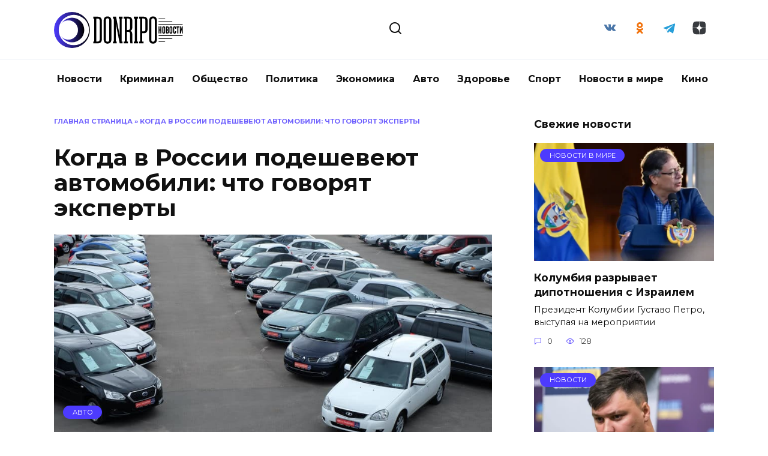

--- FILE ---
content_type: text/html; charset=UTF-8
request_url: https://donripo.com/kogda-v-rossii-podesheveyut-avtomobili-chto-govoryat-eksperty/
body_size: 14453
content:
<!doctype html><html
lang=ru-RU><head><meta
charset="UTF-8"><meta
name="viewport" content="width=device-width, initial-scale=1"><meta
name='robots' content='index, follow, max-image-preview:large, max-snippet:-1, max-video-preview:-1'><style>img:is([sizes="auto" i], [sizes^="auto," i]){contain-intrinsic-size:3000px 1500px}</style><title>Когда в России подешевеют автомобили</title><meta
name="description" content="Снижение цен на новые автомобили в России может произойти только при условии насыщения отечественного рынка этим товаром."><link
rel=canonical href=https://donripo.com/kogda-v-rossii-podesheveyut-avtomobili-chto-govoryat-eksperty/ ><meta
property="og:locale" content="ru_RU"><meta
property="og:type" content="article"><meta
property="og:title" content="Когда в России подешевеют автомобили"><meta
property="og:description" content="Снижение цен на новые автомобили в России может произойти только при условии насыщения отечественного рынка этим товаром."><meta
property="og:url" content="https://donripo.com/kogda-v-rossii-podesheveyut-avtomobili-chto-govoryat-eksperty/"><meta
property="og:site_name" content="Новостной канал donripo.com"><meta
property="article:published_time" content="2022-11-30T12:05:42+00:00"><meta
property="og:image" content="https://donripo.com/wp-content/uploads/2022/11/uhomsilryojzylex75426p6xwq2m57i4.jpeg"><meta
property="og:image:width" content="870"><meta
property="og:image:height" content="484"><meta
property="og:image:type" content="image/jpeg"><meta
name="author" content="donripo"><meta
name="twitter:card" content="summary_large_image"><meta
name="twitter:label1" content="Написано автором"><meta
name="twitter:data1" content="donripo"><meta
name="twitter:label2" content="Примерное время для чтения"><meta
name="twitter:data2" content="2 минуты"> <script type=application/ld+json class=yoast-schema-graph>{"@context":"https://schema.org","@graph":[{"@type":"Article","@id":"https://donripo.com/kogda-v-rossii-podesheveyut-avtomobili-chto-govoryat-eksperty/#article","isPartOf":{"@id":"https://donripo.com/kogda-v-rossii-podesheveyut-avtomobili-chto-govoryat-eksperty/"},"author":{"name":"donripo","@id":"https://donripo.com/#/schema/person/1160dc934bc57e8eaddc9b0613bbcdea"},"headline":"Когда в России подешевеют автомобили: что говорят эксперты","datePublished":"2022-11-30T12:05:42+00:00","mainEntityOfPage":{"@id":"https://donripo.com/kogda-v-rossii-podesheveyut-avtomobili-chto-govoryat-eksperty/"},"wordCount":249,"commentCount":1,"publisher":{"@id":"https://donripo.com/#/schema/person/1160dc934bc57e8eaddc9b0613bbcdea"},"image":{"@id":"https://donripo.com/kogda-v-rossii-podesheveyut-avtomobili-chto-govoryat-eksperty/#primaryimage"},"thumbnailUrl":"https://donripo.com/wp-content/uploads/2022/11/uhomsilryojzylex75426p6xwq2m57i4.jpeg","keywords":["Автомобиль","Автопром","Россия"],"articleSection":["Авто"],"inLanguage":"ru-RU","potentialAction":[{"@type":"CommentAction","name":"Comment","target":["https://donripo.com/kogda-v-rossii-podesheveyut-avtomobili-chto-govoryat-eksperty/#respond"]}]},{"@type":"WebPage","@id":"https://donripo.com/kogda-v-rossii-podesheveyut-avtomobili-chto-govoryat-eksperty/","url":"https://donripo.com/kogda-v-rossii-podesheveyut-avtomobili-chto-govoryat-eksperty/","name":"Когда в России подешевеют автомобили","isPartOf":{"@id":"https://donripo.com/#website"},"primaryImageOfPage":{"@id":"https://donripo.com/kogda-v-rossii-podesheveyut-avtomobili-chto-govoryat-eksperty/#primaryimage"},"image":{"@id":"https://donripo.com/kogda-v-rossii-podesheveyut-avtomobili-chto-govoryat-eksperty/#primaryimage"},"thumbnailUrl":"https://donripo.com/wp-content/uploads/2022/11/uhomsilryojzylex75426p6xwq2m57i4.jpeg","datePublished":"2022-11-30T12:05:42+00:00","description":"Снижение цен на новые автомобили в России может произойти только при условии насыщения отечественного рынка этим товаром.","breadcrumb":{"@id":"https://donripo.com/kogda-v-rossii-podesheveyut-avtomobili-chto-govoryat-eksperty/#breadcrumb"},"inLanguage":"ru-RU","potentialAction":[{"@type":"ReadAction","target":["https://donripo.com/kogda-v-rossii-podesheveyut-avtomobili-chto-govoryat-eksperty/"]}]},{"@type":"ImageObject","inLanguage":"ru-RU","@id":"https://donripo.com/kogda-v-rossii-podesheveyut-avtomobili-chto-govoryat-eksperty/#primaryimage","url":"https://donripo.com/wp-content/uploads/2022/11/uhomsilryojzylex75426p6xwq2m57i4.jpeg","contentUrl":"https://donripo.com/wp-content/uploads/2022/11/uhomsilryojzylex75426p6xwq2m57i4.jpeg","width":870,"height":484,"caption":"Когда в России подешевеют автомобили"},{"@type":"BreadcrumbList","@id":"https://donripo.com/kogda-v-rossii-podesheveyut-avtomobili-chto-govoryat-eksperty/#breadcrumb","itemListElement":[{"@type":"ListItem","position":1,"name":"Главная страница","item":"https://donripo.com/"},{"@type":"ListItem","position":2,"name":"Когда в России подешевеют автомобили: что говорят эксперты"}]},{"@type":"WebSite","@id":"https://donripo.com/#website","url":"https://donripo.com/","name":"Новостной канал donripo.com","description":"Актуальные новости России, регионов и областей, важные и свежие новости дня.","publisher":{"@id":"https://donripo.com/#/schema/person/1160dc934bc57e8eaddc9b0613bbcdea"},"alternateName":"Свежие и актуальные новости в России","potentialAction":[{"@type":"SearchAction","target":{"@type":"EntryPoint","urlTemplate":"https://donripo.com/?s={search_term_string}"},"query-input":{"@type":"PropertyValueSpecification","valueRequired":true,"valueName":"search_term_string"}}],"inLanguage":"ru-RU"},{"@type":["Person","Organization"],"@id":"https://donripo.com/#/schema/person/1160dc934bc57e8eaddc9b0613bbcdea","name":"donripo","image":{"@type":"ImageObject","inLanguage":"ru-RU","@id":"https://donripo.com/#/schema/person/image/","url":"https://donripo.com/wp-content/uploads/2022/11/9ee0dea01cff83cb6f578cdaa2f5fcfd.jpg","contentUrl":"https://donripo.com/wp-content/uploads/2022/11/9ee0dea01cff83cb6f578cdaa2f5fcfd.jpg","width":640,"height":640,"caption":"donripo"},"logo":{"@id":"https://donripo.com/#/schema/person/image/"},"sameAs":["https://donripo.com"]}]}</script> <link
rel=dns-prefetch href=//fonts.googleapis.com><link
rel=alternate type=application/rss+xml title="Новостной канал donripo.com &raquo; Лента комментариев к &laquo;Когда в России подешевеют автомобили: что говорят эксперты&raquo;" href=https://donripo.com/kogda-v-rossii-podesheveyut-avtomobili-chto-govoryat-eksperty/feed/ ><link
rel=stylesheet href=https://donripo.com/wp-content/cache/minify/a5ff7.css media=all><style id=wp-block-library-theme-inline-css>.wp-block-audio :where(figcaption){color:#555;font-size:13px;text-align:center}.is-dark-theme .wp-block-audio :where(figcaption){color:#ffffffa6}.wp-block-audio{margin:0
0 1em}.wp-block-code{border:1px
solid #ccc;border-radius:4px;font-family:Menlo,Consolas,monaco,monospace;padding:.8em 1em}.wp-block-embed :where(figcaption){color:#555;font-size:13px;text-align:center}.is-dark-theme .wp-block-embed :where(figcaption){color:#ffffffa6}.wp-block-embed{margin:0
0 1em}.blocks-gallery-caption{color:#555;font-size:13px;text-align:center}.is-dark-theme .blocks-gallery-caption{color:#ffffffa6}:root :where(.wp-block-image figcaption){color:#555;font-size:13px;text-align:center}.is-dark-theme :root :where(.wp-block-image figcaption){color:#ffffffa6}.wp-block-image{margin:0
0 1em}.wp-block-pullquote{border-bottom:4px solid;border-top:4px solid;color:currentColor;margin-bottom:1.75em}.wp-block-pullquote cite,.wp-block-pullquote footer,.wp-block-pullquote__citation{color:currentColor;font-size:.8125em;font-style:normal;text-transform:uppercase}.wp-block-quote{border-left:.25em solid;margin:0
0 1.75em;padding-left:1em}.wp-block-quote cite,.wp-block-quote
footer{color:currentColor;font-size:.8125em;font-style:normal;position:relative}.wp-block-quote:where(.has-text-align-right){border-left:none;border-right:.25em solid;padding-left:0;padding-right:1em}.wp-block-quote:where(.has-text-align-center){border:none;padding-left:0}.wp-block-quote.is-large,.wp-block-quote.is-style-large,.wp-block-quote:where(.is-style-plain){border:none}.wp-block-search .wp-block-search__label{font-weight:700}.wp-block-search__button{border:1px
solid #ccc;padding:.375em .625em}:where(.wp-block-group.has-background){padding:1.25em 2.375em}.wp-block-separator.has-css-opacity{opacity:.4}.wp-block-separator{border:none;border-bottom:2px solid;margin-left:auto;margin-right:auto}.wp-block-separator.has-alpha-channel-opacity{opacity:1}.wp-block-separator:not(.is-style-wide):not(.is-style-dots){width:100px}.wp-block-separator.has-background:not(.is-style-dots){border-bottom:none;height:1px}.wp-block-separator.has-background:not(.is-style-wide):not(.is-style-dots){height:2px}.wp-block-table{margin:0
0 1em}.wp-block-table td,.wp-block-table
th{word-break:normal}.wp-block-table :where(figcaption){color:#555;font-size:13px;text-align:center}.is-dark-theme .wp-block-table :where(figcaption){color:#ffffffa6}.wp-block-video :where(figcaption){color:#555;font-size:13px;text-align:center}.is-dark-theme .wp-block-video :where(figcaption){color:#ffffffa6}.wp-block-video{margin:0
0 1em}:root :where(.wp-block-template-part.has-background){margin-bottom:0;margin-top:0;padding:1.25em 2.375em}</style><style id=classic-theme-styles-inline-css>/*! This file is auto-generated */
.wp-block-button__link{color:#fff;background-color:#32373c;border-radius:9999px;box-shadow:none;text-decoration:none;padding:calc(.667em + 2px) calc(1.333em + 2px);font-size:1.125em}.wp-block-file__button{background:#32373c;color:#fff;text-decoration:none}</style><style id=global-styles-inline-css>/*<![CDATA[*/:root{--wp--preset--aspect-ratio--square:1;--wp--preset--aspect-ratio--4-3:4/3;--wp--preset--aspect-ratio--3-4:3/4;--wp--preset--aspect-ratio--3-2:3/2;--wp--preset--aspect-ratio--2-3:2/3;--wp--preset--aspect-ratio--16-9:16/9;--wp--preset--aspect-ratio--9-16:9/16;--wp--preset--color--black:#000;--wp--preset--color--cyan-bluish-gray:#abb8c3;--wp--preset--color--white:#fff;--wp--preset--color--pale-pink:#f78da7;--wp--preset--color--vivid-red:#cf2e2e;--wp--preset--color--luminous-vivid-orange:#ff6900;--wp--preset--color--luminous-vivid-amber:#fcb900;--wp--preset--color--light-green-cyan:#7bdcb5;--wp--preset--color--vivid-green-cyan:#00d084;--wp--preset--color--pale-cyan-blue:#8ed1fc;--wp--preset--color--vivid-cyan-blue:#0693e3;--wp--preset--color--vivid-purple:#9b51e0;--wp--preset--gradient--vivid-cyan-blue-to-vivid-purple:linear-gradient(135deg,rgba(6,147,227,1) 0%,rgb(155,81,224) 100%);--wp--preset--gradient--light-green-cyan-to-vivid-green-cyan:linear-gradient(135deg,rgb(122,220,180) 0%,rgb(0,208,130) 100%);--wp--preset--gradient--luminous-vivid-amber-to-luminous-vivid-orange:linear-gradient(135deg,rgba(252,185,0,1) 0%,rgba(255,105,0,1) 100%);--wp--preset--gradient--luminous-vivid-orange-to-vivid-red:linear-gradient(135deg,rgba(255,105,0,1) 0%,rgb(207,46,46) 100%);--wp--preset--gradient--very-light-gray-to-cyan-bluish-gray:linear-gradient(135deg,rgb(238,238,238) 0%,rgb(169,184,195) 100%);--wp--preset--gradient--cool-to-warm-spectrum:linear-gradient(135deg,rgb(74,234,220) 0%,rgb(151,120,209) 20%,rgb(207,42,186) 40%,rgb(238,44,130) 60%,rgb(251,105,98) 80%,rgb(254,248,76) 100%);--wp--preset--gradient--blush-light-purple:linear-gradient(135deg,rgb(255,206,236) 0%,rgb(152,150,240) 100%);--wp--preset--gradient--blush-bordeaux:linear-gradient(135deg,rgb(254,205,165) 0%,rgb(254,45,45) 50%,rgb(107,0,62) 100%);--wp--preset--gradient--luminous-dusk:linear-gradient(135deg,rgb(255,203,112) 0%,rgb(199,81,192) 50%,rgb(65,88,208) 100%);--wp--preset--gradient--pale-ocean:linear-gradient(135deg,rgb(255,245,203) 0%,rgb(182,227,212) 50%,rgb(51,167,181) 100%);--wp--preset--gradient--electric-grass:linear-gradient(135deg,rgb(202,248,128) 0%,rgb(113,206,126) 100%);--wp--preset--gradient--midnight:linear-gradient(135deg,rgb(2,3,129) 0%,rgb(40,116,252) 100%);--wp--preset--font-size--small:19.5px;--wp--preset--font-size--medium:20px;--wp--preset--font-size--large:36.5px;--wp--preset--font-size--x-large:42px;--wp--preset--font-size--normal:22px;--wp--preset--font-size--huge:49.5px;--wp--preset--spacing--20:0.44rem;--wp--preset--spacing--30:0.67rem;--wp--preset--spacing--40:1rem;--wp--preset--spacing--50:1.5rem;--wp--preset--spacing--60:2.25rem;--wp--preset--spacing--70:3.38rem;--wp--preset--spacing--80:5.06rem;--wp--preset--shadow--natural:6px 6px 9px rgba(0, 0, 0, 0.2);--wp--preset--shadow--deep:12px 12px 50px rgba(0, 0, 0, 0.4);--wp--preset--shadow--sharp:6px 6px 0px rgba(0, 0, 0, 0.2);--wp--preset--shadow--outlined:6px 6px 0px -3px rgba(255, 255, 255, 1), 6px 6px rgba(0, 0, 0, 1);--wp--preset--shadow--crisp:6px 6px 0px rgba(0, 0, 0, 1)}:where(.is-layout-flex){gap:0.5em}:where(.is-layout-grid){gap:0.5em}body .is-layout-flex{display:flex}.is-layout-flex{flex-wrap:wrap;align-items:center}.is-layout-flex>:is(*,div){margin:0}body .is-layout-grid{display:grid}.is-layout-grid>:is(*,div){margin:0}:where(.wp-block-columns.is-layout-flex){gap:2em}:where(.wp-block-columns.is-layout-grid){gap:2em}:where(.wp-block-post-template.is-layout-flex){gap:1.25em}:where(.wp-block-post-template.is-layout-grid){gap:1.25em}.has-black-color{color:var(--wp--preset--color--black) !important}.has-cyan-bluish-gray-color{color:var(--wp--preset--color--cyan-bluish-gray) !important}.has-white-color{color:var(--wp--preset--color--white) !important}.has-pale-pink-color{color:var(--wp--preset--color--pale-pink) !important}.has-vivid-red-color{color:var(--wp--preset--color--vivid-red) !important}.has-luminous-vivid-orange-color{color:var(--wp--preset--color--luminous-vivid-orange) !important}.has-luminous-vivid-amber-color{color:var(--wp--preset--color--luminous-vivid-amber) !important}.has-light-green-cyan-color{color:var(--wp--preset--color--light-green-cyan) !important}.has-vivid-green-cyan-color{color:var(--wp--preset--color--vivid-green-cyan) !important}.has-pale-cyan-blue-color{color:var(--wp--preset--color--pale-cyan-blue) !important}.has-vivid-cyan-blue-color{color:var(--wp--preset--color--vivid-cyan-blue) !important}.has-vivid-purple-color{color:var(--wp--preset--color--vivid-purple) !important}.has-black-background-color{background-color:var(--wp--preset--color--black) !important}.has-cyan-bluish-gray-background-color{background-color:var(--wp--preset--color--cyan-bluish-gray) !important}.has-white-background-color{background-color:var(--wp--preset--color--white) !important}.has-pale-pink-background-color{background-color:var(--wp--preset--color--pale-pink) !important}.has-vivid-red-background-color{background-color:var(--wp--preset--color--vivid-red) !important}.has-luminous-vivid-orange-background-color{background-color:var(--wp--preset--color--luminous-vivid-orange) !important}.has-luminous-vivid-amber-background-color{background-color:var(--wp--preset--color--luminous-vivid-amber) !important}.has-light-green-cyan-background-color{background-color:var(--wp--preset--color--light-green-cyan) !important}.has-vivid-green-cyan-background-color{background-color:var(--wp--preset--color--vivid-green-cyan) !important}.has-pale-cyan-blue-background-color{background-color:var(--wp--preset--color--pale-cyan-blue) !important}.has-vivid-cyan-blue-background-color{background-color:var(--wp--preset--color--vivid-cyan-blue) !important}.has-vivid-purple-background-color{background-color:var(--wp--preset--color--vivid-purple) !important}.has-black-border-color{border-color:var(--wp--preset--color--black) !important}.has-cyan-bluish-gray-border-color{border-color:var(--wp--preset--color--cyan-bluish-gray) !important}.has-white-border-color{border-color:var(--wp--preset--color--white) !important}.has-pale-pink-border-color{border-color:var(--wp--preset--color--pale-pink) !important}.has-vivid-red-border-color{border-color:var(--wp--preset--color--vivid-red) !important}.has-luminous-vivid-orange-border-color{border-color:var(--wp--preset--color--luminous-vivid-orange) !important}.has-luminous-vivid-amber-border-color{border-color:var(--wp--preset--color--luminous-vivid-amber) !important}.has-light-green-cyan-border-color{border-color:var(--wp--preset--color--light-green-cyan) !important}.has-vivid-green-cyan-border-color{border-color:var(--wp--preset--color--vivid-green-cyan) !important}.has-pale-cyan-blue-border-color{border-color:var(--wp--preset--color--pale-cyan-blue) !important}.has-vivid-cyan-blue-border-color{border-color:var(--wp--preset--color--vivid-cyan-blue) !important}.has-vivid-purple-border-color{border-color:var(--wp--preset--color--vivid-purple) !important}.has-vivid-cyan-blue-to-vivid-purple-gradient-background{background:var(--wp--preset--gradient--vivid-cyan-blue-to-vivid-purple) !important}.has-light-green-cyan-to-vivid-green-cyan-gradient-background{background:var(--wp--preset--gradient--light-green-cyan-to-vivid-green-cyan) !important}.has-luminous-vivid-amber-to-luminous-vivid-orange-gradient-background{background:var(--wp--preset--gradient--luminous-vivid-amber-to-luminous-vivid-orange) !important}.has-luminous-vivid-orange-to-vivid-red-gradient-background{background:var(--wp--preset--gradient--luminous-vivid-orange-to-vivid-red) !important}.has-very-light-gray-to-cyan-bluish-gray-gradient-background{background:var(--wp--preset--gradient--very-light-gray-to-cyan-bluish-gray) !important}.has-cool-to-warm-spectrum-gradient-background{background:var(--wp--preset--gradient--cool-to-warm-spectrum) !important}.has-blush-light-purple-gradient-background{background:var(--wp--preset--gradient--blush-light-purple) !important}.has-blush-bordeaux-gradient-background{background:var(--wp--preset--gradient--blush-bordeaux) !important}.has-luminous-dusk-gradient-background{background:var(--wp--preset--gradient--luminous-dusk) !important}.has-pale-ocean-gradient-background{background:var(--wp--preset--gradient--pale-ocean) !important}.has-electric-grass-gradient-background{background:var(--wp--preset--gradient--electric-grass) !important}.has-midnight-gradient-background{background:var(--wp--preset--gradient--midnight) !important}.has-small-font-size{font-size:var(--wp--preset--font-size--small) !important}.has-medium-font-size{font-size:var(--wp--preset--font-size--medium) !important}.has-large-font-size{font-size:var(--wp--preset--font-size--large) !important}.has-x-large-font-size{font-size:var(--wp--preset--font-size--x-large) !important}:where(.wp-block-post-template.is-layout-flex){gap:1.25em}:where(.wp-block-post-template.is-layout-grid){gap:1.25em}:where(.wp-block-columns.is-layout-flex){gap:2em}:where(.wp-block-columns.is-layout-grid){gap:2em}:root :where(.wp-block-pullquote){font-size:1.5em;line-height:1.6}/*]]>*/</style><link
rel=stylesheet href=https://donripo.com/wp-content/cache/minify/3f042.css media=all><link
rel=stylesheet id=google-fonts-css href='https://fonts.googleapis.com/css?family=Montserrat%3A400%2C400i%2C700&#038;subset=cyrillic&#038;display=swap&#038;ver=6.8.3'  media=all><link
rel=stylesheet href=https://donripo.com/wp-content/cache/minify/e3f8b.css media=all> <script src=https://donripo.com/wp-content/cache/minify/818c0.js></script> <link
rel=https://api.w.org/ href=https://donripo.com/wp-json/ ><link
rel=alternate title=JSON type=application/json href=https://donripo.com/wp-json/wp/v2/posts/100><link
rel=EditURI type=application/rsd+xml title=RSD href=https://donripo.com/xmlrpc.php?rsd><meta
name="generator" content="WordPress 6.8.3"><link
rel=shortlink href='https://donripo.com/?p=100'><link
rel=alternate title="oEmbed (JSON)" type=application/json+oembed href="https://donripo.com/wp-json/oembed/1.0/embed?url=https%3A%2F%2Fdonripo.com%2Fkogda-v-rossii-podesheveyut-avtomobili-chto-govoryat-eksperty%2F"><link
rel=alternate title="oEmbed (XML)" type=text/xml+oembed href="https://donripo.com/wp-json/oembed/1.0/embed?url=https%3A%2F%2Fdonripo.com%2Fkogda-v-rossii-podesheveyut-avtomobili-chto-govoryat-eksperty%2F&#038;format=xml"><style id=wpremark-styles>.wpremark{position:relative;display:flex;border:none}.wpremark
p{margin:.75em 0}.wpremark p:first-child{margin-top:0}.wpremark p:last-child{margin-bottom:0}.wpremark .wpremark-body{width:100%;max-width:100%;align-self:center}.wpremark .wpremark-icon svg,.wpremark .wpremark-icon
img{display:block;max-width:100%;max-height:100%}</style><link
rel=preload href=https://donripo.com/wp-content/themes/reboot/assets/fonts/wpshop-core.ttf as=font crossorigin><script>var fixed_main_menu='yes';</script><link
rel=preload href=https://donripo.com/wp-content/uploads/2022/11/uhomsilryojzylex75426p6xwq2m57i4.jpeg as=image crossorigin><style>/*<![CDATA[*/.post-card--grid, .post-card--grid .post-card__thumbnail, .post-card--grid .post-card__thumbnail img, .post-card--grid .post-card__thumbnail:before{border-radius:6px}.post-card--small .post-card__thumbnail
img{border-radius:6px}.post-card--horizontal .post-card__thumbnail
img{border-radius:6px}.post-card--standard .post-card__thumbnail img, .post-card--standard .post-card__thumbnail a:before{border-radius:6px}.post-card--related, .post-card--related .post-card__thumbnail img, .post-card--related .post-card__thumbnail a:before{border-radius:6px}@media (max-width: 991px){.widget-area{display:block;margin:0
auto}}/*]]>*/</style><style>.recentcomments
a{display:inline !important;padding:0
!important;margin:0
!important}</style><link
rel=icon href=https://donripo.com/wp-content/uploads/2023/03/Donripo-Fav-100x100.png sizes=32x32><link
rel=icon href=https://donripo.com/wp-content/uploads/2023/03/Donripo-Fav-300x300.png sizes=192x192><link
rel=apple-touch-icon href=https://donripo.com/wp-content/uploads/2023/03/Donripo-Fav-300x300.png><meta
name="msapplication-TileImage" content="https://donripo.com/wp-content/uploads/2023/03/Donripo-Fav-300x300.png"><style id=wp-custom-css>.R{margin-top:-30px}@media screen and (max-width:760px){.R{margin-top:-75px}}</style></head><body
class="wp-singular post-template-default single single-post postid-100 single-format-standard wp-embed-responsive wp-theme-reboot sidebar-right"><div
id=page class=site>
<a
class="skip-link screen-reader-text" href=#content>Перейти к содержанию</a><div
class="search-screen-overlay js-search-screen-overlay"></div><div
class="search-screen js-search-screen"><form
role=search method=get class=search-form action=https://donripo.com/ >
<label>
<span
class=screen-reader-text>Search for:</span>
<input
type=search class=search-field placeholder=Поиск… value name=s>
</label>
<button
type=submit class=search-submit></button></form></div><header
id=masthead class="site-header full" itemscope itemtype=https://schema.org/WPHeader><div
class="site-header-inner fixed"><div
class="humburger js-humburger"><span></span><span></span><span></span></div><div
class=site-branding><div
class=site-logotype><a
href=https://donripo.com/ ><img
src=https://donripo.com/wp-content/uploads/2023/03/Donripo-Logo.svg alt="Новостной канал donripo.com"></a></div></div><div
class=header-search>
<span
class="search-icon js-search-icon"></span></div><div
class=social-links><div
class="social-buttons social-buttons--square social-buttons--circle"><span
class="social-button social-button--vkontakte js-link" data-href=aHR0cHM6Ly92ay5jb20va3RvenZvbml0dmFt data-target=_blank></span><span
class="social-button social-button--odnoklassniki js-link" data-href=aHR0cHM6Ly9vay5ydS9kb25yaXBv data-target=_blank></span><span
class="social-button social-button--telegram js-link" data-href="aHR0cHM6Ly90Lm1lL2RvbnJpcG9jb20=" data-target=_blank></span><span
class="social-button social-button--yandexzen js-link" data-href=aHR0cHM6Ly9kemVuLnJ1L2RvbnJpcG8uY29t data-target=_blank></span></div></div></div></header><nav
id=site-navigation class="main-navigation fixed" itemscope itemtype=http://schema.org/SiteNavigationElement><div
class="main-navigation-inner fixed"><div
class=menu-verhnee-container><ul
id=header_menu class=menu><li
id=menu-item-20 class="menu-item menu-item-type-taxonomy menu-item-object-category menu-item-20"><a
href=https://donripo.com/category/news/ >Новости</a></li>
<li
id=menu-item-19 class="menu-item menu-item-type-taxonomy menu-item-object-category menu-item-19"><a
href=https://donripo.com/category/kriminal/ >Криминал</a></li>
<li
id=menu-item-21 class="menu-item menu-item-type-taxonomy menu-item-object-category menu-item-21"><a
href=https://donripo.com/category/society/ >Общество</a></li>
<li
id=menu-item-22 class="menu-item menu-item-type-taxonomy menu-item-object-category menu-item-22"><a
href=https://donripo.com/category/politiko/ >Политика</a></li>
<li
id=menu-item-23 class="menu-item menu-item-type-taxonomy menu-item-object-category menu-item-23"><a
href=https://donripo.com/category/economy/ >Экономика</a></li>
<li
id=menu-item-24 class="menu-item menu-item-type-taxonomy menu-item-object-category current-post-ancestor current-menu-parent current-post-parent menu-item-24"><a
href=https://donripo.com/category/auto/ >Авто</a></li>
<li
id=menu-item-25 class="menu-item menu-item-type-taxonomy menu-item-object-category menu-item-25"><a
href=https://donripo.com/category/health/ >Здоровье</a></li>
<li
id=menu-item-30 class="menu-item menu-item-type-taxonomy menu-item-object-category menu-item-30"><a
href=https://donripo.com/category/sport/ >Спорт</a></li>
<li
id=menu-item-33 class="menu-item menu-item-type-taxonomy menu-item-object-category menu-item-33"><a
href=https://donripo.com/category/news-in-world/ >Новости в мире</a></li>
<li
id=menu-item-655 class="menu-item menu-item-type-taxonomy menu-item-object-category menu-item-655"><a
href=https://donripo.com/category/film/ >Кино</a></li></ul></div></div></nav><div
class="mobile-menu-placeholder js-mobile-menu-placeholder"></div><div
id=content class="site-content fixed"><div
class=site-content-inner><div
id=primary class=content-area itemscope itemtype=http://schema.org/Article><main
id=main class="site-main article-card"><article
id=post-100 class="article-post post-100 post type-post status-publish format-standard has-post-thumbnail  category-auto tag-avtomobil tag-avtoprom tag-rossiya"><div
class=breadcrumb id=breadcrumbs><span><span><a
href=https://donripo.com/ >Главная страница</a></span> » <span
class=breadcrumb_last aria-current=page><strong>Когда в России подешевеют автомобили: что говорят эксперты</strong></span></span></div><h1 class="entry-title" itemprop="headline">Когда в России подешевеют автомобили: что говорят эксперты</h1><div
class="entry-image post-card post-card__thumbnail">
<img
width=870 height=400 src=https://donripo.com/wp-content/uploads/2022/11/uhomsilryojzylex75426p6xwq2m57i4-870x400.jpeg class="attachment-reboot_standard size-reboot_standard wp-post-image" alt="Когда в России подешевеют автомобили" itemprop=image decoding=async fetchpriority=high>  <span
class=post-card__category><a
href=https://donripo.com/category/auto/ itemprop=articleSection>Авто</a></span></div><div
class=entry-meta>
<span
class=entry-author><span
class=entry-label>Автор</span> <span
itemprop=author>donripo</span></span>  <span
class=entry-time><span
class=entry-label>На чтение</span> 2 мин</span>  <span
class=entry-views><span
class=entry-label>Просмотров</span> <span
class=js-views-count data-post_id=100>174</span></span>  <span
class=entry-date><span
class=entry-label>Опубликовано</span> <time
itemprop=datePublished datetime=2022-11-30>30.11.2022</time></span></div><div
class=entry-content itemprop=articleBody><p>Автомобильный эксперт Максим Кадаков,  говорит, что в РФ могут «по серьезному» подешеветь новые транспортные средства. В интервью он объяснил, что для этого должно произойти.<span
id=more-100></span></p><h2>Когда в России подешевеют автомобили</h2><p>Снижение цен на новые автомобили в России может произойти только при условии насыщения отечественного рынка этим товаром, уверен главный редактор журнала «За рулем» Максим Кадаков.</p><p>По его оценке, для удовлетворения спроса россиян не хватает примерно миллиона новых машин. В случае, если такое количество автомобилей появится на рынке в дополнение к тем, что уже есть в продаже, цены могут существенно снизиться, полагает автоэксперт.</p><blockquote><p>«Главный и единственный фактор, который может привести к снижению цен на автомобили в России, — это насыщение рынка. В прошлом году россияне купили 1 670 000 новых легковых автомобилей —это наша планка. В этом году мы в лучшем случае выйдем на 800 000. Дефицит новых автомобилей у нас составляет миллион штук. Рынок не насыщен. До тех пор, пока не произойдет насыщение, цены по-серьезному не сбросят», — сказал Кадаков.</p></blockquote><p>Впрочем, если спрос потребителей будет удовлетворяться неравномерно, общего снижения цен не произойдет, продолжил эксперт. Иначе говоря, появление в продаже достаточного количества автомобилей определенной марки не приведет к уменьшению стоимости машин других марок, пояснил он.</p><p>«Если автомобильный рынок России будет перенасыщен отечественными автомобилями, то да, цены на них могут «присесть». Но<a
href=https://donripo.com/pravilo-oformleniya-bolnichnyh-listov-v-2023-godu-chto-da-kak-nado-delat/ target=_blank rel=noopener> тут надо понимать</a>, что падать они будут именно на те машины, которые есть. Условно, если будет много машин Lada, то машины Hyundai или Mercedes, которых на рынке все меньше, от этого дешевле не станут», — такое мнение высказал Максим Кадаков.</p></div></article><div
class=entry-tags><a
href=https://donripo.com/tag/avtomobil/ class=entry-tag>Автомобиль</a> <a
href=https://donripo.com/tag/avtoprom/ class=entry-tag>Автопром</a> <a
href=https://donripo.com/tag/rossiya/ class=entry-tag>Россия</a></div><div
class=entry-social><div
class=social-buttons><span
class="social-button social-button--vkontakte" data-social=vkontakte data-image=https://donripo.com/wp-content/uploads/2022/11/uhomsilryojzylex75426p6xwq2m57i4-150x150.jpeg><span
data-counter=vkontakte></span></span><span
class="social-button social-button--telegram" data-social=telegram></span><span
class="social-button social-button--odnoklassniki" data-social=odnoklassniki><span
data-counter=odnoklassniki></span></span><span
class="social-button social-button--sms" data-social=sms></span><span
class="social-button social-button--whatsapp" data-social=whatsapp></span><span
class="social-button social-button--livejournal" data-social=livejournal></span><span
class="social-button social-button--viber" data-social=viber></span></div></div><meta
itemscope itemprop="mainEntityOfPage" itemType="https://schema.org/WebPage" itemid="https://donripo.com/kogda-v-rossii-podesheveyut-avtomobili-chto-govoryat-eksperty/" content="Когда в России подешевеют автомобили: что говорят эксперты"><meta
itemprop="dateModified" content="2022-11-30"><div
itemprop=publisher itemscope itemtype=https://schema.org/Organization style="display: none;"><div
itemprop=logo itemscope itemtype=https://schema.org/ImageObject><img
itemprop="url image" src=https://donripo.com/wp-content/uploads/2023/03/Donripo-Logo.svg alt="Новостной канал donripo.com"></div><meta
itemprop="name" content="Новостной канал donripo.com"><meta
itemprop="telephone" content="Новостной канал donripo.com"><meta
itemprop="address" content="https://donripo.com"></div><div
id=comments class=comments-area><div
id=respond class=comment-respond><div
id=reply-title class=comment-reply-title>А вы как думаете? Подешевеют? Напишите в комментариях <small><a
rel=nofollow id=cancel-comment-reply-link href=/kogda-v-rossii-podesheveyut-avtomobili-chto-govoryat-eksperty/#respond style=display:none;>Отменить ответ</a></small></div><form
action=https://donripo.com/wp-comments-post.php method=post id=commentform class=comment-form><p
class=comment-form-author><label
class=screen-reader-text for=author>Имя <span
class=required>*</span></label> <input
id=author name=author type=text value size=30 maxlength=245  required=required placeholder=Имя></p><p
class=comment-form-email><label
class=screen-reader-text for=email>Email <span
class=required>*</span></label> <input
id=email name=email type=email value size=30 maxlength=100  required=required placeholder=Email></p><p
class=comment-form-url><label
class=screen-reader-text for=url>Сайт</label> <input
id=url name=url type=url value size=30 maxlength=200 placeholder=Сайт></p><p
class=comment-form-comment><label
class=screen-reader-text for=comment>Комментарий</label><textarea id=comment name=comment cols=45 rows=8 maxlength=65525 required=required placeholder=Комментарий ></textarea></p><div
class=comment-notes-after>Нажимая на кнопку "Отправить комментарий", я даю согласие на <a
href=https://donripo.com/politika-obrabotki-personalnyh-dannyh-obschie-polozheniya/ >обработку персональных данных</a> и принимаю <a
href=https://donripo.com/privacy-policy/ target=_blank>политику конфиденциальности</a>.</div><p
class=comment-form-cookies-consent><input
id=wp-comment-cookies-consent name=wp-comment-cookies-consent type=checkbox value=yes> <label
for=wp-comment-cookies-consent>Сохранить моё имя, email и адрес сайта в этом браузере для последующих моих комментариев.</label></p><p
class=form-submit><input
name=submit type=submit id=submit class=submit value="Отправить комментарий"> <input
type=hidden name=comment_post_ID value=100 id=comment_post_ID>
<input
type=hidden name=comment_parent id=comment_parent value=0></p></form></div><ol
class=comment-list>
<li
class="comment even thread-even depth-1" id=li-comment-135 itemprop=comment itemscope itemtype=http://schema.org/Comment><div
class=comment-body id=comment-135><div
class=comment-avatar></div><div
class=comment-meta>
<cite
class=comment-author itemprop=creator>Сергей</cite>
<time
class=comment-time itemprop=datePublished datetime=2022-12-31>
31.12.2022 в 19:46 </time></div><div
class=comment-content itemprop=text><p>О какой подешевении может идти речь?Если уже все понимают что у нас осталось 4-5 производителей которые пока готовы с нами сотрудничать и продавать какие то машины!Сами мы даже не одной дели не сможет сделать.Живет и радуемся,пока есть такая возможность,дальше будет хуже!!!</p><div
class="expert-review-likes expert-review-likes--style-button-1-color expert-review-likes--size-xs js-expert-review-likes-button-container" data-post_id=100><button
class="expert-review-likes__button expert-review-likes__button--like js-expert-review-likes-button" data-type=like><span
class=expert-review-likes__icon><svg
xmlns=http://www.w3.org/2000/svg viewBox="0 0 512 512"><path
fill=currentColor d="M256 233.2l148.5 148.6 51.5-51.6-200-200-200 200 51.5 51.6z"></path></svg></span><span
class=expert-review-likes__label>Мне нравится</span><span
class="expert-review-likes__count js-expert-review-likes-count" data-count=1>1</span></button><button
class="expert-review-likes__button expert-review-likes__button--dislike js-expert-review-likes-button" data-type=dislike><span
class=expert-review-likes__icon><svg
xmlns=http://www.w3.org/2000/svg viewBox="0 0 512 512"><path
fill=currentColor d="M256 298.8l148.5-148.6 51.5 51.6-200 200-200-200 51.5-51.6z"></path></svg></span><span
class=expert-review-likes__label>Не нравится</span><span
class="expert-review-likes__count js-expert-review-dislikes-count" data-count=0></span></button></div></div><div
class=reply>
<span
class=comment-reply-link data-href=#comment-135 data-commentid=135 data-postid=100 data-belowelement=comment-135 data-respondelement=respond data-replyto="Комментарий к записи Сергей" aria-label="Комментарий к записи Сергей">Ответить</span></div></div></li></ol></div></main></div><aside
id=secondary class=widget-area itemscope itemtype=http://schema.org/WPSideBar><div
class="sticky-sidebar js-sticky-sidebar"><div
id=wpshop_widget_articles-3 class="widget widget_wpshop_widget_articles"><div
class=widget-header>Свежие новости</div><div
class=widget-articles><article
class="post-card post-card--vertical"><div
class=post-card__thumbnail>
<a
href=https://donripo.com/kolumbiya-razryvayet-dipotnosheniya-s-izrailem/ target=_blank>
<img
width=335 height=220 src=https://donripo.com/wp-content/uploads/2024/05/Kolumbiya-razryvayet-dipotnosheniya-s-Izrailem-335x220.webp class="attachment-reboot_small size-reboot_small wp-post-image" alt="Колумбия разрывает дипотношения с Израилем" decoding=async>
<span
class=post-card__category>Новости в мире</span>  </a></div><div
class=post-card__body><div
class=post-card__title><a
href=https://donripo.com/kolumbiya-razryvayet-dipotnosheniya-s-izrailem/ >Колумбия разрывает дипотношения с Израилем</a></div><div
class=post-card__description>
Президент Колумбии Густаво Петро, выступая на мероприятии</div><div
class=post-card__meta>
<span
class=post-card__comments>0</span>
<span
class=post-card__views>128</span></div></div></article><article
class="post-card post-card--vertical"><div
class=post-card__thumbnail>
<a
href=https://donripo.com/perebezhchik-maksim-kuzminov-ubit-v-ispanii/ target=_blank>
<img
width=335 height=220 src=https://donripo.com/wp-content/uploads/2024/02/maksim-kuzminov-335x220.webp class="attachment-reboot_small size-reboot_small wp-post-image" alt="Перебежчик Максим Кузьминов убит в Испании" decoding=async loading=lazy>
<span
class=post-card__category>Новости</span>  </a></div><div
class=post-card__body><div
class=post-card__title><a
href=https://donripo.com/perebezhchik-maksim-kuzminov-ubit-v-ispanii/ >Перебежчик Максим Кузьминов убит в Испании</a></div><div
class=post-card__description>
Угнавший вертолет Ми-8 на Украину российский летчик</div><div
class=post-card__meta>
<span
class=post-card__comments>0</span>
<span
class=post-card__views>186</span></div></div></article><article
class="post-card post-card--vertical"><div
class=post-card__thumbnail>
<a
href=https://donripo.com/usileniye-kontrolya-nad-migrantami/ target=_blank>
<img
width=335 height=220 src=https://donripo.com/wp-content/uploads/2024/01/migranti-335x220.webp class="attachment-reboot_small size-reboot_small wp-post-image" alt="Усиление контроля над мигрантами" decoding=async loading=lazy>
<span
class=post-card__category>Общество</span>  </a></div><div
class=post-card__body><div
class=post-card__title><a
href=https://donripo.com/usileniye-kontrolya-nad-migrantami/ >Усиление контроля над мигрантами</a></div><div
class=post-card__description>
В Татарстане обеспокоилось «обострением проблемы преступности</div><div
class=post-card__meta>
<span
class=post-card__comments>0</span>
<span
class=post-card__views>125</span></div></div></article><article
class="post-card post-card--vertical"><div
class=post-card__thumbnail>
<a
href=https://donripo.com/udar-po-rynku-tekstilshchik-v-donetske/ target=_blank>
<img
width=335 height=220 src=https://donripo.com/wp-content/uploads/2024/01/Udar-po-rynku-22Tekstilshchik22-v-Donetske-335x220.webp class="attachment-reboot_small size-reboot_small wp-post-image" alt="Удар по рынку &quot;Текстильщик&quot; в Донецке" decoding=async loading=lazy>
<span
class=post-card__category>Новости</span>  </a></div><div
class=post-card__body><div
class=post-card__title><a
href=https://donripo.com/udar-po-rynku-tekstilshchik-v-donetske/ >Удар по рынку &#171;Текстильщик&#187; в Донецке</a></div><div
class=post-card__description>
Глава Донецкой народной республики (ДНР) Денис Пушилин</div><div
class=post-card__meta>
<span
class=post-card__comments>0</span>
<span
class=post-card__views>178</span></div></div></article><article
class="post-card post-card--vertical"><div
class=post-card__thumbnail>
<a
href=https://donripo.com/v-moskve-zaderzhali-80-migrantov/ target=_blank>
<img
width=335 height=220 src=https://donripo.com/wp-content/uploads/2023/12/migranti-v-moskve-335x220.webp class="attachment-reboot_small size-reboot_small wp-post-image" alt="Мигранты в Москве" decoding=async loading=lazy>
<span
class=post-card__category>Общество</span>  </a></div><div
class=post-card__body><div
class=post-card__title><a
href=https://donripo.com/v-moskve-zaderzhali-80-migrantov/ >В Москве после конфликта на «Садоводе» задержали 80 мигрантов</a></div><div
class=post-card__description>
Следственный комитет России (СКР) возбудил уголовное</div><div
class=post-card__meta>
<span
class=post-card__comments>0</span>
<span
class=post-card__views>146</span></div></div></article></div></div></div></aside><div
id=related-posts class="related-posts fixed"><div
class=related-posts__header>Вам также может понравиться</div><div
class="post-cards post-cards--vertical"><div
class="post-card post-card--related"><div
class=post-card__thumbnail><a
href=https://donripo.com/yaponiya-mozhet-ogranichit-eksport-poderzhannykh-avtomobiley-v-rf/ ><img
width=335 height=220 src=https://donripo.com/wp-content/uploads/2023/07/japan-auto-russia-335x220.webp class="attachment-reboot_small size-reboot_small wp-post-image" alt="Япония может ограничить экспорт подержанных автомобилей в РФ" decoding=async loading=lazy></a></div><div
class=post-card__title><a
href=https://donripo.com/yaponiya-mozhet-ogranichit-eksport-poderzhannykh-avtomobiley-v-rf/ >Япония может ограничить экспорт подержанных автомобилей в РФ</a></div><div
class=post-card__description>Японские власти рассматривают введение запрета на экспорт</div><div
class=post-card__meta><span
class=post-card__comments>0</span><span
class=post-card__views>126</span></div></div><div
class="post-card post-card--related"><div
class=post-card__thumbnail><a
href=https://donripo.com/pravitelstvo-povysit-utilsbor-na-vse-legkovyye-avtomobili/ ><img
width=335 height=220 src=https://donripo.com/wp-content/uploads/2023/07/utilsbor-335x220.webp class="attachment-reboot_small size-reboot_small wp-post-image" alt="Правительство повысит утильсбор на все легковые автомобили" decoding=async loading=lazy></a></div><div
class=post-card__title><a
href=https://donripo.com/pravitelstvo-povysit-utilsbor-na-vse-legkovyye-avtomobili/ >Правительство повысит утильсбор на все легковые автомобили</a></div><div
class=post-card__description>Правительство повысит утильсбор на все легковые автомобили</div><div
class=post-card__meta><span
class=post-card__comments>0</span><span
class=post-card__views>163</span></div></div><div
class="post-card post-card--related"><div
class=post-card__thumbnail><a
href=https://donripo.com/prodazhi-legkovykh-mashin-snova-rastut/ ><img
width=335 height=220 src=https://donripo.com/wp-content/uploads/2023/06/Prodazhi-legkovykh-mashin-snova-rastut-335x220.webp class="attachment-reboot_small size-reboot_small wp-post-image" alt="Продажи легковых машин снова растут" decoding=async loading=lazy></a></div><div
class=post-card__title><a
href=https://donripo.com/prodazhi-legkovykh-mashin-snova-rastut/ >Продажи легковых машин снова растут</a></div><div
class=post-card__description>Рынок легковых автомобилей в мае показал рост в 2,6</div><div
class=post-card__meta><span
class=post-card__comments>0</span><span
class=post-card__views>128</span></div></div><div
class="post-card post-card--related"><div
class=post-card__thumbnail><a
href=https://donripo.com/zachem-proveryat-poderzhannuyu-mashinu-po-bazam-gibdd-pered-pokupkoy/ ><img
width=335 height=220 src=https://donripo.com/wp-content/uploads/2023/03/pro-335x220.jpg class="attachment-reboot_small size-reboot_small wp-post-image" alt="Подержанный автомобиль" decoding=async loading=lazy></a></div><div
class=post-card__title><a
href=https://donripo.com/zachem-proveryat-poderzhannuyu-mashinu-po-bazam-gibdd-pered-pokupkoy/ >Зачем проверять подержанную машину по базам ГИБДД перед покупкой</a></div><div
class=post-card__description>Подержанный автомобиль стоит на порядок дешевле «ласточки»</div><div
class=post-card__meta><span
class=post-card__comments>0</span><span
class=post-card__views>186</span></div></div><div
class="post-card post-card--related"><div
class=post-card__thumbnail><a
href=https://donripo.com/novye-pdd-dlya-elektrosamokatov-s-1-marta-2023-goda-chto-novogo/ ><img
width=335 height=220 src=https://donripo.com/wp-content/uploads/2023/02/516040_size1-335x220.jpg class="attachment-reboot_small size-reboot_small wp-post-image" alt=электросамокат decoding=async loading=lazy></a></div><div
class=post-card__title><a
href=https://donripo.com/novye-pdd-dlya-elektrosamokatov-s-1-marta-2023-goda-chto-novogo/ >Новые ПДД для электросамокатов с 1 марта 2023 года: что нового</a></div><div
class=post-card__description>На территории Российской Федерации с 1 марта 2023 года</div><div
class=post-card__meta><span
class=post-card__comments>0</span><span
class=post-card__views>255</span></div></div><div
class="post-card post-card--related"><div
class=post-card__thumbnail><a
href=https://donripo.com/pokupka-avtomobilya-za-schet-materinskogo-kapitala-v-rossii-mozhno-ili-net/ ><img
width=335 height=220 src=https://donripo.com/wp-content/uploads/2023/02/mashina-870x460-1-335x220.jpg class="attachment-reboot_small size-reboot_small wp-post-image" alt=Маткапитал decoding=async loading=lazy></a></div><div
class=post-card__title><a
href=https://donripo.com/pokupka-avtomobilya-za-schet-materinskogo-kapitala-v-rossii-mozhno-ili-net/ >Покупка автомобиля за счет материнского капитала в России: можно или нет</a></div><div
class=post-card__description>Россиянам рассказали, как можно будет потратить материнский</div><div
class=post-card__meta><span
class=post-card__comments>0</span><span
class=post-card__views>129</span></div></div><div
class="post-card post-card--related"><div
class=post-card__thumbnail><a
href=https://donripo.com/shtraf-za-proezd-na-zheltyy-signal-svetofora-chto-govorit-pdd/ ><img
width=335 height=220 src=https://donripo.com/wp-content/uploads/2023/02/svetofor-870x460-1-335x220.jpg class="attachment-reboot_small size-reboot_small wp-post-image" alt=Штраф decoding=async loading=lazy></a></div><div
class=post-card__title><a
href=https://donripo.com/shtraf-za-proezd-na-zheltyy-signal-svetofora-chto-govorit-pdd/ >Штраф за проезд на желтый сигнал светофора: что говорит ПДД</a></div><div
class=post-card__description>В России суды стали наказывать водителей за проезд</div><div
class=post-card__meta><span
class=post-card__comments>0</span><span
class=post-card__views>51</span></div></div><div
class="post-card post-card--related"><div
class=post-card__thumbnail><a
href=https://donripo.com/kakie-shtrafy-mozhno-oplatit-so-skidkoy-50-chto-budet-esli-ne-zaplatit-shtraf/ ><img
width=335 height=220 src=https://donripo.com/wp-content/uploads/2023/02/oplata-shtrafa-gibdd-so-skidkoj-50-15-335x220.jpeg class="attachment-reboot_small size-reboot_small wp-post-image" alt=Штраф decoding=async loading=lazy></a></div><div
class=post-card__title><a
href=https://donripo.com/kakie-shtrafy-mozhno-oplatit-so-skidkoy-50-chto-budet-esli-ne-zaplatit-shtraf/ >Какие штрафы можно оплатить со скидкой 50%: что будет если не заплатить штраф</a></div><div
class=post-card__description>Многие Россияне уже привыкли пользоваться скидками</div><div
class=post-card__meta><span
class=post-card__comments>0</span><span
class=post-card__views>92</span></div></div></div></div></div></div><div
class="site-footer-container site-footer-container--equal-width"><div
class="footer-navigation fixed" itemscope itemtype=http://schema.org/SiteNavigationElement><div
class="main-navigation-inner fixed"><div
class=menu-nizhnee-container><ul
id=footer_menu class=menu><li
id=menu-item-37 class="menu-item menu-item-type-custom menu-item-object-custom menu-item-home menu-item-37"><a
href=https://donripo.com>Главная</a></li>
<li
id=menu-item-36 class="menu-item menu-item-type-post_type menu-item-object-page menu-item-36"><a
href=https://donripo.com/obratnaya-svyaz/ >Обратная связь</a></li>
<li
id=menu-item-40 class="menu-item menu-item-type-post_type menu-item-object-page menu-item-40"><a
href=https://donripo.com/karta-sayta/ >Карта сайта</a></li>
<li
id=menu-item-45 class="menu-item menu-item-type-post_type menu-item-object-page menu-item-45"><a
href=https://donripo.com/kontakty/ >Контакты</a></li>
<li
id=menu-item-42 class="menu-item menu-item-type-post_type menu-item-object-page menu-item-privacy-policy menu-item-42"><a
rel=privacy-policy href=https://donripo.com/privacy-policy/ >Политика конфиденциальности</a></li></ul></div></div></div><footer
id=colophon class="site-footer site-footer--style-gray fixed"><div
class="site-footer-inner fixed"><div
class="footer-widgets footer-widgets-2"><div
class=footer-widget><div
id=recent-comments-2 class="widget widget_recent_comments"><div
class=widget-header>Последние комментарии</div><ul
id=recentcomments><li
class=recentcomments><span
class=comment-author-link>Игорь</span> к записи <a
href=https://donripo.com/podrobnosti-tragedii-v-makeevke-kak-pogibli-89-voennosluzhaschih/#comment-158>Подробности трагедии в Макеевке: как погибли 89 военнослужащих</a></li><li
class=recentcomments><span
class=comment-author-link>Андрей</span> к записи <a
href=https://donripo.com/inspektora-madi-zhestko-zarezali-u-parka-zaryade-v-moskve/#comment-157>Инспектора МАДИ жестко зарезали у парка «Зарядье» в Москве</a></li><li
class=recentcomments><span
class=comment-author-link>Марина</span> к записи <a
href=https://donripo.com/rukovodstvo-po-uhodu-za-soboy-esli-u-vas-obnaruzhen-covid-19/#comment-156>Руководство по уходу за собой, если у вас обнаружен COVID-19</a></li><li
class=recentcomments><span
class=comment-author-link>Аня</span> к записи <a
href=https://donripo.com/rozhdestvenskiy-sochelnik-2023-goda-kogda-otmechaem/#comment-155>Рождественский сочельник 2023 года: когда отмечаем</a></li><li
class=recentcomments><span
class=comment-author-link>олег</span> к записи <a
href=https://donripo.com/kakie-novye-dorozhnye-znaki-vstupyat-v-silu-v-2023-godu-voditelyam-na-zametku/#comment-154>Какие новые дорожные знаки вступят в силу в 2023 году: водителям на заметку</a></li><li
class=recentcomments><span
class=comment-author-link>Виктория</span> к записи <a
href=https://donripo.com/finansovyy-goroskop-na-yanvar-2023-goda-chto-govoryat-astrologi/#comment-153>Финансовый гороскоп на январь 2023 года: что говорят астрологи</a></li><li
class=recentcomments><span
class=comment-author-link>Виктория</span> к записи <a
href=https://donripo.com/strizhka-v-yanvare-2023-goda-po-lunnomu-kalendaryu-blagopriyatnye-dni/#comment-152>Стрижка в январе 2023 года по лунному календарю: благоприятные дни</a></li><li
class=recentcomments><span
class=comment-author-link>Наталья</span> к записи <a
href=https://donripo.com/grafik-raboty-rossiyskih-poliklinik-s-4-po-9-yanvarya-2023-goda/#comment-151>График работы российских поликлиник с 4 по 9 января 2023 года</a></li><li
class=recentcomments><span
class=comment-author-link>Max</span> к записи <a
href=https://donripo.com/usloviya-prodazhi-nedvizhimosti-v-rossii-izmeneniya-s-1-yanvarya-2023-goda/#comment-150>Условия продажи недвижимости в России: изменения с 1 января 2023 года</a></li><li
class=recentcomments><span
class=comment-author-link>Настя</span> к записи <a
href=https://donripo.com/strizhka-v-yanvare-2023-goda-po-lunnomu-kalendaryu-blagopriyatnye-dni/#comment-149>Стрижка в январе 2023 года по лунному календарю: благоприятные дни</a></li><li
class=recentcomments><span
class=comment-author-link>Олег</span> к записи <a
href=https://donripo.com/chto-budet-s-rublem-v-yanvare-fevrale-2023-goda-prognoz-finansovyh-analitikov/#comment-148>Что будет с рублем в январе-феврале 2023 года: прогноз финансовых аналитиков</a></li></ul></div><div
id=block-10 class="widget widget_block"><a
href=https://casinowikikz.com/ >Рейтинг лучших онлайн казино</a></div></div><div
class=footer-widget><div
id=wpshop_widget_articles-2 class="widget widget_wpshop_widget_articles"><div
class=widget-header>Популярные записи</div><div
class=widget-articles><article
class="post-card post-card--small"><div
class=post-card__body>
<span
class=post-card__category>Общество</span><div
class=post-card__title><a
href=https://donripo.com/sudnyy-den-v-2023-godu-kakie-priznaki-govoryat-o-tom-chto-on-nastupil/ >Судный день в 2023 году: какие признаки говорят о том, что он наступил</a></div><div
class=post-card__description>
Стрелки часов Судного дня перевели на десять секунд.</div><div
class=post-card__meta>
<span
class=post-card__comments>0</span>
<span
class=post-card__views>1.8к.</span></div></div></article><article
class="post-card post-card--small"><div
class=post-card__body>
<span
class=post-card__category>Здоровье</span><div
class=post-card__title><a
href=https://donripo.com/est-li-osobennosti-v-razmeschenii-i-orientatsii-krovati/ >Есть ли особенности в размещении и ориентации кровати</a></div><div
class=post-card__description>
Как один из очень важных предметов мебели в спальне</div><div
class=post-card__meta>
<span
class=post-card__comments>0</span>
<span
class=post-card__views>1к.</span></div></div></article><article
class="post-card post-card--small"><div
class=post-card__body>
<span
class=post-card__category>Общество</span><div
class=post-card__title><a
href=https://donripo.com/svyaschennyy-ramadan-raspisanie-posta-s-23-marta-po-21-aprelya/ >Священный Рамадан: расписание поста с 23 марта по 21 апреля</a></div><div
class=post-card__description>
Правоверные знают, что в 2023 году священный месяц</div><div
class=post-card__meta>
<span
class=post-card__comments>0</span>
<span
class=post-card__views>590</span></div></div></article></div></div><div
id=block-3 class="widget widget_block widget_text"><p></p></div></div></div><div
class=footer-bottom><div
class=footer-info>
© 2025 Новостной канал donripo.com<b>Внимание!!! </b>Все комментарии, которые опубликованные на нашем сайте, являются личным мнением авторов, администрация сайта не несет ответственности за их содержимое! <b>Категория 16+</b></div></div></div></footer></div><button
type=button class="scrolltop js-scrolltop"></button></div> <script type=speculationrules>{"prefetch":[{"source":"document","where":{"and":[{"href_matches":"\/*"},{"not":{"href_matches":["\/wp-*.php","\/wp-admin\/*","\/wp-content\/uploads\/*","\/wp-content\/*","\/wp-content\/plugins\/*","\/wp-content\/themes\/reboot\/*","\/*\\?(.+)"]}},{"not":{"selector_matches":"a[rel~=\"nofollow\"]"}},{"not":{"selector_matches":".no-prefetch, .no-prefetch a"}}]},"eagerness":"conservative"}]}</script> <script id=expert-review-scripts-js-extra>var expert_review_ajax={"url":"https:\/\/donripo.com\/wp-admin\/admin-ajax.php","nonce":"72ecdf4981","comment_to_scroll_selector":null,"ask_question_link_new_tab":null,"i18n":{"question_popup_name":"\u0418\u043c\u044f","question_popup_email":"Email","question_popup_phone":"\u0422\u0435\u043b\u0435\u0444\u043e\u043d","question_popup_question":"\u0412\u043e\u043f\u0440\u043e\u0441","question_popup_submit":"\u041e\u0442\u043f\u0440\u0430\u0432\u0438\u0442\u044c","question_popup_cancel":"\u041e\u0442\u043c\u0435\u043d\u0430","question_submitted":"\u0412\u043e\u043f\u0440\u043e\u0441 \u0443\u0441\u043f\u0435\u0448\u043d\u043e \u043e\u0442\u043f\u0440\u0430\u0432\u043b\u0435\u043d","legacy_form":"\u041d\u0435\u043e\u0431\u0445\u043e\u0434\u0438\u043c\u043e \u043e\u0431\u043d\u043e\u0432\u0438\u0442\u044c \u043a\u043e\u0434 \u0433\u0435\u043d\u0435\u0440\u0430\u0446\u0438\u0438 \u043f\u043e\u043b\u044c\u0437\u043e\u0432\u0430\u0442\u0435\u043b\u044c\u0441\u043a\u043e\u0439 \u0444\u043e\u0440\u043c\u044b","field_cannot_be_empty":"\u041f\u043e\u043b\u0435 \u043d\u0435 \u043c\u043e\u0436\u0435\u0442 \u0431\u044b\u0442\u044c \u043f\u0443\u0441\u0442\u044b\u043c","field_must_be_checked":"\u041f\u043e\u043b\u0435 \u0434\u043e\u043b\u0436\u043d\u043e \u0431\u044b\u0442\u044c \u043e\u0442\u043c\u0435\u0447\u0435\u043d\u043e","consent":"\u0421\u043e\u0433\u043b\u0430\u0441\u0438\u0435 \u043d\u0430 \u043e\u0431\u0440\u0430\u0431\u043e\u0442\u043a\u0443 \u043f\u0435\u0440\u0441\u043e\u043d\u0430\u043b\u044c\u043d\u044b\u0445 \u0434\u0430\u043d\u043d\u044b\u0445"},"consent":null};</script> <script src=https://donripo.com/wp-content/cache/minify/1302c.js></script> <script id=reboot-scripts-js-extra>var settings_array={"rating_text_average":"\u0441\u0440\u0435\u0434\u043d\u0435\u0435","rating_text_from":"\u0438\u0437","lightbox_display":"1","sidebar_fixed":"1"};var wps_ajax={"url":"https:\/\/donripo.com\/wp-admin\/admin-ajax.php","nonce":"72ecdf4981"};var wpshop_views_counter_params={"url":"https:\/\/donripo.com\/wp-admin\/admin-ajax.php","nonce":"72ecdf4981","is_postviews_enabled":"","post_id":"100"};</script> <script src=https://donripo.com/wp-content/cache/minify/e311b.js></script> </body></html>

--- FILE ---
content_type: image/svg+xml
request_url: https://donripo.com/wp-content/uploads/2023/03/Donripo-Logo.svg
body_size: 3333
content:
<?xml version="1.0" encoding="utf-8"?>
<!-- Generator: Adobe Illustrator 25.1.0, SVG Export Plug-In . SVG Version: 6.00 Build 0)  -->
<svg version="1.1" id="Слой_1" xmlns="http://www.w3.org/2000/svg" xmlns:xlink="http://www.w3.org/1999/xlink" x="0px" y="0px"
	 width="215.3161469px" height="60px" viewBox="0 0 215.3161469 60" style="enable-background:new 0 0 215.3161469 60;"
	 xml:space="preserve">
<style type="text/css">
	.st0{fill:url(#SVGID_1_);}
	.st1{fill:#FFFFFF;}
	.st2{fill:url(#SVGID_2_);}
</style>
<g>
	<path d="M78.2539978,9.6923914c-1.1431198-1.2476473-2.8577576-1.8680038-5.1370239-1.8680038h-7.5556946v3.1086731h1.5892258
		v38.1966286h-1.5892258v3.1086731h7.5556946c2.2792664,0,3.9939041-0.6133766,5.1370239-1.8400955
		c1.1431198-1.226757,1.7146759-2.8368683,1.7146759-4.8233948V14.4809017
		C79.9686737,12.5362368,79.3971176,10.9400377,78.2539978,9.6923914z M76.3511505,45.7003288
		c0,0.9340248-0.2439804,1.735611-0.7319031,2.4116974c-0.4878769,0.6760902-1.2546234,1.017662-2.314064,1.017662h-2.5371552
		V10.9330606h2.5371552c1.0594406,0,1.8261871,0.3345985,2.314064,1.010685
		c0.4879227,0.6761303,0.7319031,1.4846525,0.7319031,2.4116983V45.7003288z"/>
	<path d="M94.3411865,9.3160162c-1.0804138-1.2964859-2.6974564-1.9377308-4.8582382-1.9377308
		c-2.1537628,0-3.7708511,0.6412449-4.8512192,1.9377308c-1.0804138,1.2894669-1.6170883,2.9692621-1.6170883,5.0394278v31.3448849
		c0,2.0771446,0.5366745,3.7569389,1.6170883,5.0464478c1.080368,1.2894669,2.6974564,1.9376869,4.8512192,1.9376869
		c2.1607819,0,3.7778244-0.6482201,4.8582382-1.9376869c1.0733948-1.2895088,1.6170883-2.9693031,1.6170883-5.0464478V14.355444
		C95.9582748,12.2852783,95.4145813,10.6054831,94.3411865,9.3160162z M92.3407516,46.146431
		c0,2.2862396-0.9549179,3.4223824-2.8578033,3.4223824c-1.9028473,0-2.8507767-1.1361427-2.8507767-3.4223824V13.9093418
		c0-2.2792625,0.9479294-3.4223404,2.8507767-3.4223404c1.9028854,0,2.8578033,1.1430779,2.8578033,3.4223404V46.146431z"/>
	<path d="M114.6731949,10.9330606V7.8243876h-6.4056015v3.1086731h1.6449585v28.3616714l-6.217392-31.4703445h-5.1997757v3.1086731
		h1.5822449v38.1966286h-1.5822449v3.1086731h6.4056015v-3.1086731h-1.6449509V19.1160889l6.5310516,33.1222725h4.8861084
		v-3.1086731h-1.6449509V10.9330606H114.6731949z"/>
	<path d="M130.8509979,45.5121651v-8.5036316c0-2.7880707-0.9897919-4.6978951-2.9762802-5.70858
		c1.9864883-0.8922043,2.9762802-2.6207943,2.9762802-5.2067471V14.4809017c0-1.944665-0.5297394-3.540864-1.5822449-4.7885103
		c-1.0594788-1.2476473-2.6486588-1.8680038-4.760643-1.8680038h-7.8693161v3.1086731h1.5891724v38.1966286h-1.5891724v3.1086731
		h6.8516998v-3.1086731h-1.6449966V33.0146332h2.2792587c1.9934616,0,2.9832611,1.1152115,2.9832611,3.3595886v9.1379433
		c0,2.878685,0.2160721,5.1160889,0.6342697,6.7261963h3.6802292
		C131.0461426,50.1682396,130.8509979,47.9238205,130.8509979,45.5121651z M127.108017,26.5393066
		c0,2.2862415-0.9897995,3.4293175-2.9832611,3.4293175h-2.2792587V10.8703537h2.2792587
		c1.9934616,0,2.9832611,1.1361427,2.9832611,3.4223404V26.5393066z"/>
	<path d="M140.309494,10.9330606V7.8243876H133.45784v3.1086731h1.5821991v38.1966286H133.45784v3.1086731h6.8516541v-3.1086731
		h-1.6519318V10.9330606H140.309494z"/>
	<path d="M154.8353729,9.6923914c-1.0525055-1.2476473-2.6207886-1.8680038-4.690918-1.8680038h-7.8693542v3.1086731h1.5892181
		v38.1966286h-1.5892181v3.1086731h7.4860077v-3.1086731h-2.2862396V35.3566055h2.6695862
		c2.0701294,0,3.6384125-0.6133804,4.690918-1.8401413c1.0594788-1.226757,1.5892181-2.8298912,1.5892181-4.8163757V14.4809017
		C156.4245911,12.5362368,155.8948517,10.9400377,154.8353729,9.6923914z M152.8070679,28.8882561
		c0,2.2862396-0.9967651,3.4223824-2.9832611,3.4223824h-2.348938V10.8703537h2.348938
		c1.986496,0,2.9832611,1.1361427,2.9832611,3.4223404V28.8882561z"/>
	<path d="M170.4137115,9.3160162c-1.080368-1.2964859-2.6974487-1.9377308-4.8512115-1.9377308
		c-2.1607819,0-3.777832,0.6412449-4.8582458,1.9377308c-1.0733948,1.2894669-1.6170807,2.9692621-1.6170807,5.0394278v31.3448849
		c0,2.0771446,0.5436859,3.7569389,1.6170807,5.0464478c1.0804138,1.2894669,2.697464,1.9376869,4.8582458,1.9376869
		c2.1537628,0,3.7708435-0.6482201,4.8512115-1.9376869c1.0804138-1.2895088,1.6170959-2.9693031,1.6170959-5.0464478V14.355444
		C172.0308075,12.2852783,171.4941254,10.6054831,170.4137115,9.3160162z M168.413269,46.146431
		c0,2.2862396-0.9479218,3.4223824-2.850769,3.4223824c-1.9028931,0-2.8578033-1.1361427-2.8578033-3.4223824V13.9093418
		c0-2.2792625,0.9549103-3.4223404,2.8578033-3.4223404c0.1672668,0,0.3275757,0.0069771,0.4739685,0.0278654
		c1.5891724,0.1812315,2.3768005,1.3103981,2.3768005,3.394475V46.146431z"/>
</g>
<g>
	<linearGradient id="SVGID_1_" gradientUnits="userSpaceOnUse" x1="0" y1="30" x2="60" y2="30">
		<stop  offset="0" style="stop-color:#4D3BFE"/>
		<stop  offset="1" style="stop-color:#000000"/>
	</linearGradient>
	<circle class="st0" cx="30" cy="30" r="30"/>
	<circle class="st1" cx="33.1845322" cy="29.9999428" r="25.2917843"/>
	<linearGradient id="SVGID_2_" gradientUnits="userSpaceOnUse" x1="9.4162674" y1="29.9999428" x2="50.5836372" y2="29.9999428">
		<stop  offset="0" style="stop-color:#4D3BFE"/>
		<stop  offset="1" style="stop-color:#000000"/>
	</linearGradient>
	<circle class="st2" cx="29.9999523" cy="29.9999428" r="20.5836849"/>
	<circle class="st1" cx="23.9743137" cy="29.9999428" r="16.0815659"/>
</g>
<g>
	<path d="M174.6933746,24.1100597h1.691864v5.0277786h1.4766541v-5.0277786h1.691864V35.83955h-1.691864v-5.0277767h-1.4766541
		V35.83955h-1.691864V24.1100597z"/>
	<path d="M185.848938,33.5618057c0,1.6420479-0.8110504,2.4650688-2.4331818,2.4690514
		c-1.6181335,0-2.4272003-0.8230171-2.4272003-2.4690514v-7.1739998c0-1.6420498,0.8090668-2.4630737,2.4272003-2.4630737
		c1.6221313,0,2.4331818,0.8210239,2.4331818,2.4630737V33.5618057z M184.157074,26.3878059
		c0-0.5260944-0.2451019-0.7911339-0.7353363-0.7951183H183.40979c-0.4862366,0-0.7293549,0.2650394-0.7293549,0.7951183v7.1739998
		c0,0.5300789,0.2451019,0.7951202,0.735321,0.7951202c0.4942169,0,0.7413177-0.2650414,0.7413177-0.7951202V26.3878059z"/>
	<path d="M187.2837524,24.1100597l2.6065521,0.0059795c1.5025482,0,2.25383,0.8210239,2.25383,2.4630718V28.34272
		c0,0.7692127-0.3088837,1.313242-0.926651,1.6320858c0.6177673,0.3188438,0.926651,0.8628731,0.926651,1.6320858v1.7695847
		c0,1.6380653-0.7512817,2.4570961-2.25383,2.4570961c-0.0239258,0-0.0597839,0.0019951-0.1076202,0.0059776h-2.4989319V24.1100597z
		 M188.9756165,25.7780151v3.3598232h0.532074c0.2351379,0,0.3965607-0.0159416,0.4842377-0.0478268
		c0.3068848-0.1235523,0.4603271-0.3726482,0.4603271-0.7472916v-1.7636089c0-0.5340633-0.2451019-0.801096-0.735321-0.801096
		H188.9756165z M188.9756165,30.8117733v3.3598232h0.7413177c0.4902191,0,0.735321-0.2650414,0.735321-0.7951202v-1.7695847
		c0-0.3746433-0.1534424-0.621748-0.4603271-0.7413139c-0.087677-0.0358696-0.2490997-0.0538044-0.4842377-0.0538044H188.9756165z"
		/>
	<path d="M197.8534393,33.5618057c0,1.6420479-0.8110657,2.4650688-2.4331818,2.4690514
		c-1.6181335,0-2.4272003-0.8230171-2.4272003-2.4690514v-7.1739998c0-1.6420498,0.8090668-2.4630737,2.4272003-2.4630737
		c1.6221161,0,2.4331818,0.8210239,2.4331818,2.4630737V33.5618057z M196.1615753,26.3878059
		c0-0.5260944-0.2451172-0.7911339-0.7353363-0.7951183h-0.0119629c-0.4862366,0-0.7293549,0.2650394-0.7293549,0.7951183v7.1739998
		c0,0.5300789,0.2451172,0.7951202,0.7353363,0.7951202c0.4942017,0,0.7413177-0.2650414,0.7413177-0.7951202V26.3878059z"/>
	<path d="M204.0290527,33.5618057c0,1.6420479-0.8110504,2.4650688-2.4331818,2.4690514
		c-1.6181335,0-2.4272003-0.8230171-2.4272003-2.4690514v-7.1739998c0-1.6420498,0.8090668-2.4630737,2.4272003-2.4630737
		c1.6221313,0,2.4331818,0.8210239,2.4331818,2.4630737v1.5782795h-1.691864v-1.5782795
		c0-0.5260944-0.2451172-0.7911339-0.7353363-0.7951183h-0.0119476c-0.4862366,0-0.7293701,0.2650394-0.7293701,0.7951183v7.1739998
		c0,0.5300789,0.2451172,0.7951202,0.7353363,0.7951202c0.4942169,0,0.7413177-0.2650414,0.7413177-0.7951202v-1.5782795h1.691864
		V33.5618057z"/>
	<path d="M209.3796692,24.1100597v1.6679554h-1.584259V35.83955h-1.691864V25.7780151h-1.584259v-1.6679554H209.3796692z"/>
	<path d="M215.3161469,35.83955h-1.6260986v-6.5881233L212.147644,35.83955h-1.6918793V24.1100597h1.56633v6.8033447
		l1.6021881-6.8033447h1.691864V35.83955z"/>
</g>
<path d="M214.7980804,20.1707687H175.211441c-0.2861176,0-0.5180664,0.2319489-0.5180664,0.5180721v0.0000019
	c0,0.2861252,0.2319489,0.518074,0.5180664,0.518074h39.5866394c0.2861176,0,0.5180664-0.2319489,0.5180664-0.518074v-0.0000019
	C215.3161469,20.4027176,215.084198,20.1707687,214.7980804,20.1707687z"/>
<path d="M197.3353729,15.4297523H175.211441c-0.2861176,0-0.5180664,0.2319498-0.5180664,0.518074v0.000001
	c0,0.2861242,0.2319489,0.5180731,0.5180664,0.5180731h22.1239319c0.2861176,0,0.5180664-0.2319489,0.5180664-0.5180731v-0.000001
	C197.8534393,15.6617022,197.6214905,15.4297523,197.3353729,15.4297523z"/>
<path d="M185.3308716,10.6887369H175.211441c-0.2861176,0-0.5180664,0.2319498-0.5180664,0.518074v0.000001
	c0,0.2861242,0.2319489,0.518074,0.5180664,0.518074h10.1194305c0.2861176,0,0.5180664-0.2319498,0.5180664-0.518074v-0.000001
	C185.848938,10.9206867,185.6169891,10.6887369,185.3308716,10.6887369z"/>
<path d="M185.3308716,48.3378639H175.211441c-0.2861176,0-0.5180664,0.2319489-0.5180664,0.518074l0,0
	c0,0.2861252,0.2319489,0.518074,0.5180664,0.518074h10.1194305c0.2861176,0,0.5180664-0.2319489,0.5180664-0.518074l0,0
	C185.848938,48.5698128,185.6169891,48.3378639,185.3308716,48.3378639z"/>
<path d="M197.3353729,43.5968475H175.211441c-0.2861176,0-0.5180664,0.2319527-0.5180664,0.518074v0.0000038
	c0,0.2861214,0.2319489,0.518074,0.5180664,0.518074h22.1239319c0.2861176,0,0.5180664-0.2319527,0.5180664-0.518074v-0.0000038
	C197.8534393,43.8288002,197.6214905,43.5968475,197.3353729,43.5968475z"/>
<path d="M214.7980804,38.855835H175.211441c-0.2861176,0-0.5180664,0.2319489-0.5180664,0.518074l0,0
	c0,0.2861252,0.2319489,0.518074,0.5180664,0.518074h39.5866394c0.2861176,0,0.5180664-0.2319489,0.5180664-0.518074l0,0
	C215.3161469,39.0877838,215.084198,38.855835,214.7980804,38.855835z"/>
</svg>
